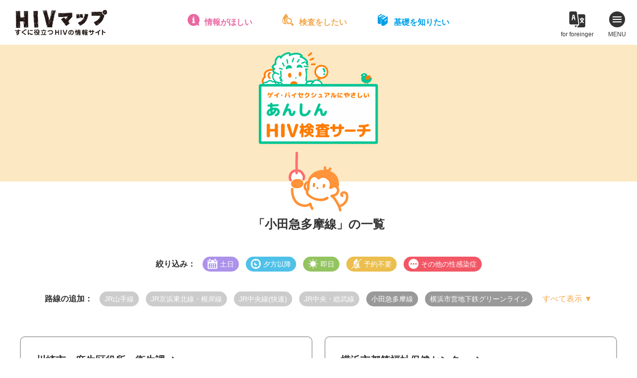

--- FILE ---
content_type: text/html; charset=UTF-8
request_url: https://hiv-map.net/anshin/tag/%E5%B0%8F%E7%94%B0%E6%80%A5%E5%A4%9A%E6%91%A9%E7%B7%9A,%E6%A8%AA%E6%B5%9C%E5%B8%82%E5%96%B6%E5%9C%B0%E4%B8%8B%E9%89%84%E3%82%B0%E3%83%AA%E3%83%BC%E3%83%B3%E3%83%A9%E3%82%A4%E3%83%B3/
body_size: 8529
content:
<!DOCTYPE html>
<html lang="ja">
<head>
<!-- Google Tag Manager -->
<script>(function(w,d,s,l,i){w[l]=w[l]||[];w[l].push({'gtm.start':
new Date().getTime(),event:'gtm.js'});var f=d.getElementsByTagName(s)[0],
j=d.createElement(s),dl=l!='dataLayer'?'&l='+l:'';j.async=true;j.src=
'https://www.googletagmanager.com/gtm.js?id='+i+dl;f.parentNode.insertBefore(j,f);
})(window,document,'script','dataLayer','GTM-W4BD2LG');</script>
<!-- End Google Tag Manager -->
<meta charset="utf-8">
<title>小田急多摩線 ｜ あんしんHIV検査サーチ</title>
<meta name="viewport" content="width=device-width">

<meta property="og:image" content="https://hiv-map.net/anshin/wp-content/themes/anshin_new/images/ogp.png">
<meta property="og:site_name" content="https://hiv-map.net/anshin">
<meta property="og:locale" content="ja_JP">
<meta name="twitter:card" content="summary_large_image">

<link rel="stylesheet" media="all" href="/css/newcommon.css">
<link rel="stylesheet" href="https://cdn.jsdelivr.net/npm/@xpressengine/xeicon@2.3.3/xeicon.min.css">
<link rel="stylesheet" href="https://hiv-map.net/anshin/wp-content/themes/anshin_new/css/style.css?ver=3">
<script src="https://maps.google.com/maps/api/js?key=AIzaSyB4TUzVRXyOgvm6R-s5KgvXYRCyUKzYArM&libraries=places&callback=initMap" defer></script>

<!--[js]-->
<link rel='dns-prefetch' href='//cdnjs.cloudflare.com' />
<link rel='dns-prefetch' href='//s.w.org' />
<link rel="alternate" type="application/rss+xml" title="あんしんHIV検査サーチ &raquo; 小田急多摩線 タグのフィード" href="https://hiv-map.net/anshin/tag/%e5%b0%8f%e7%94%b0%e6%80%a5%e5%a4%9a%e6%91%a9%e7%b7%9a/feed/" />
		<script type="text/javascript">
			window._wpemojiSettings = {"baseUrl":"https:\/\/s.w.org\/images\/core\/emoji\/13.0.0\/72x72\/","ext":".png","svgUrl":"https:\/\/s.w.org\/images\/core\/emoji\/13.0.0\/svg\/","svgExt":".svg","source":{"concatemoji":"https:\/\/hiv-map.net\/anshin\/wp-includes\/js\/wp-emoji-release.min.js?ver=5.5.17"}};
			!function(e,a,t){var n,r,o,i=a.createElement("canvas"),p=i.getContext&&i.getContext("2d");function s(e,t){var a=String.fromCharCode;p.clearRect(0,0,i.width,i.height),p.fillText(a.apply(this,e),0,0);e=i.toDataURL();return p.clearRect(0,0,i.width,i.height),p.fillText(a.apply(this,t),0,0),e===i.toDataURL()}function c(e){var t=a.createElement("script");t.src=e,t.defer=t.type="text/javascript",a.getElementsByTagName("head")[0].appendChild(t)}for(o=Array("flag","emoji"),t.supports={everything:!0,everythingExceptFlag:!0},r=0;r<o.length;r++)t.supports[o[r]]=function(e){if(!p||!p.fillText)return!1;switch(p.textBaseline="top",p.font="600 32px Arial",e){case"flag":return s([127987,65039,8205,9895,65039],[127987,65039,8203,9895,65039])?!1:!s([55356,56826,55356,56819],[55356,56826,8203,55356,56819])&&!s([55356,57332,56128,56423,56128,56418,56128,56421,56128,56430,56128,56423,56128,56447],[55356,57332,8203,56128,56423,8203,56128,56418,8203,56128,56421,8203,56128,56430,8203,56128,56423,8203,56128,56447]);case"emoji":return!s([55357,56424,8205,55356,57212],[55357,56424,8203,55356,57212])}return!1}(o[r]),t.supports.everything=t.supports.everything&&t.supports[o[r]],"flag"!==o[r]&&(t.supports.everythingExceptFlag=t.supports.everythingExceptFlag&&t.supports[o[r]]);t.supports.everythingExceptFlag=t.supports.everythingExceptFlag&&!t.supports.flag,t.DOMReady=!1,t.readyCallback=function(){t.DOMReady=!0},t.supports.everything||(n=function(){t.readyCallback()},a.addEventListener?(a.addEventListener("DOMContentLoaded",n,!1),e.addEventListener("load",n,!1)):(e.attachEvent("onload",n),a.attachEvent("onreadystatechange",function(){"complete"===a.readyState&&t.readyCallback()})),(n=t.source||{}).concatemoji?c(n.concatemoji):n.wpemoji&&n.twemoji&&(c(n.twemoji),c(n.wpemoji)))}(window,document,window._wpemojiSettings);
		</script>
		<style type="text/css">
img.wp-smiley,
img.emoji {
	display: inline !important;
	border: none !important;
	box-shadow: none !important;
	height: 1em !important;
	width: 1em !important;
	margin: 0 .07em !important;
	vertical-align: -0.1em !important;
	background: none !important;
	padding: 0 !important;
}
</style>
	<link rel='stylesheet' id='wp-block-library-css'  href='https://hiv-map.net/anshin/wp-includes/css/dist/block-library/style.min.css?ver=5.5.17' type='text/css' media='all' />
<link rel="https://api.w.org/" href="https://hiv-map.net/anshin/wp-json/" /><link rel="alternate" type="application/json" href="https://hiv-map.net/anshin/wp-json/wp/v2/tags/75" /><link rel="EditURI" type="application/rsd+xml" title="RSD" href="https://hiv-map.net/anshin/xmlrpc.php?rsd" />
<link rel="wlwmanifest" type="application/wlwmanifest+xml" href="https://hiv-map.net/anshin/wp-includes/wlwmanifest.xml" /> 
<meta name="generator" content="WordPress 5.5.17" />
</head>

<body data-rsssl=1 class="archive tag tag-75">
<!-- Google Tag Manager (noscript) -->
<noscript><iframe src="https://www.googletagmanager.com/ns.html?id=GTM-W4BD2LG"
height="0" width="0" style="display:none;visibility:hidden"></iframe></noscript>
<!-- End Google Tag Manager (noscript) -->
<!--[header]-->
<header class="header" id="common_header">
	<h1 class="header_logo"><a href="/"><img src="/images/logo.png" alt="HIVマップ - すぐに役立つHIV（エイズ）の情報サイト"></a></h1>
	<nav>
		<ul class="quick_nav">
			<li class="quick_nav_item quick_nav_item-navi">
				<a href="/navi/">情報がほしい</a>
				<div class="mega">
					<div class="mega_inner">
						<div class="mega_header">
							<b><a href="/navi/">HIVお役立ちナビ</a></b>
							<p>HIV／エイズとその関連分野の総合リンク集。セックス|性感染症|相談機関|体験談|予防|治療|セクシュアリティ|メンタルなどに関する約300件を掲載。</p>
						</div>
						<ul>
							<li><a href="/navi/sex/">セックスとHIV・性感染症</a></li>
							<li><a href="/navi/hotline/">電話相談</a></li>
							<li><a href="/navi/mental-care/">こころのケア・薬物・アルコール</a></li>
							<li><a href="/navi/test/">HIV検査情報</a></li>
							<li><a href="/navi/document/">日記・手記集・体験談</a></li>
							<li><a href="/navi/npo/">NGO・NPO</a></li>
							<li><a href="/navi/peer-support/">ピアサポート</a></li>
							<li><a href="/navi/medical-care/">医療・福祉・就労</a></li>
							<li><a href="/navi/comprehensive/">HIV/エイズ総合サイト</a></li>
							<li><a href="/navi/event/">イベント・プロジェクト</a></li>
						</ul>
					</div>
				</div>
			</li>
			<li class="quick_nav_item quick_nav_item-anshin">
				<a href="/anshin/">検査をしたい</a>
				<div class="mega">
					<div class="mega_inner">
						<div class="mega_header">
							<b><a href="/anshin/">あんしんHIV検査サーチ</a></b>
							<p>ゲイ・バイ男性にフレンドリーな首都圏のHIV検査情報。検査の基礎知識やFAQも豊富、検査を受けようか迷っているときにも役立ちます。</p>
						</div>
						<ul>
							<li><a href="/anshin/#area">保健所・検査所をエリアから探す</a></li>
							<li><a href="/anshin/#line">保健所・検査所を路線から探す</a></li>
							<li><a href="/anshin/#search">保健所・検査所を条件から探す</a></li>
							<li><a href="/anshin/clinic/">クリニック(東京)を探す</a></li>
							<li><a href="/anshin/knowledge/">検査まるわかり情報局</a></li>
							<li><a href="/anshin/interview/">あんしん検査探訪記</a></li>
						</ul>
					</div>
				</div>
			</li>
			<li class="quick_nav_item quick_nav_item-guide">
				<a href="/guide/">基礎を知りたい</a>
				<div class="mega">
					<div class="mega_inner">
						<div class="mega_header">
							<b><a href="/guide/">HIV／エイズガイド</a></b>
							<p>HIV／エイズの基本のキを、イラストと対談形式の読みやすい文章で学べます。感染の仕組み、予防の方法、HIV検査・治療・福祉制度など。</p>
						</div>
						<ul>
							<li><a href="/guide/chapter_1.html">エイズのこと、まるごと全部知りたい！</a></li>
							<li><a href="/guide/chapter_2.html">感染メカニズムとセーファーセックス講座</a></li>
							<li><a href="/guide/chapter_3.html">検査、受ける前・受ける時・受けた後</a></li>
							<li><a href="/guide/chapter_4.html">HIV感染症では、どんな治療を受けるのかな？</a></li>
							<li><a href="/guide/chapter_5.html">HIVポジティブを支える社会制度</a></li>
							<li><a href="/guide/chapter_6.html">君の話を聞いてくれる人はこんなにいる！</a></li>
							<li><a href="/guide/chapter_7.html">まだまだ奥が深い、HIV感染症とその周辺</a></li>
						</ul>
					</div>
				</div>
			</li>
		</ul>
	</nav>
	<nav>
		<ul class="header_nav">
			<li class="header_nav_item header_nav_item-hpot">
				<a href="/h.pot/" target="_blank">for foreinger</a>
				<div class="mega">
					<b><a href="/h.pot/" target="_blank"><img src="/images/pickup04_title.png" alt="H.POT - HIV multilingul info Japan"></a></b>
					<ul>
						<li><a href="/h.pot/en.html" target="_blank">English</a></li>
						<li><a href="/h.pot/ko.html" target="_blank">한국어</a></li>
						<li><a href="/h.pot/th.html" target="_blank">ภาษาไทย</a></li>
						<li><a href="/h.pot/zh-cn.html" target="_blank">简体中文</a></li>
						<li><a href="/h.pot/zh-tw.html" target="_blank">繁体中文</a></li>
						<li><a href="/h.pot/tl.html" target="_blank">Tagalog</a></li>
						<li><a href="/h.pot/vi.html" target="_blank">Tiếng Việt</a></li>
						<li><a href="/h.pot/ne.html" target="_blank">नेपाली</a></li>
						<li><a href="/h.pot/es.html" target="_blank">Español</a></li>
						<li><a href="/h.pot/pt.html" target="_blank">Português</a></li>
						<li><a href="/h.pot/ja.html" target="_blank">日本語（にほんご）</a></li>
					</ul>
				</div>
			</li>
			<li class="header_nav_item header_nav_item-menu">
				<span></span>
				<span></span>
				<span></span>
				MENU
			</li>
		</ul>
	</nav>
</header>
<div class="main_menu">
	<b>メインコンテンツ</b>
	<ul>
		<li><a href="/navi/">HIVお役立ちナビ</a></li>
		<li><a href="/anshin/">あんしんHIV検査サーチ</a></li>
		<li><a href="/guide/">HIV／エイズガイド</a></li>
		<li><a href="/post/">HIVマップポスト</a></li>
	</ul>
	<b>特集</b>
	<ul>
		<li><a href="/pick-up/">Safer SexってどこまでOK？</a></li>
		<li><a href="/pick-up02/">イキたい！イケない！それぞれの検査事情</a></li>
		<li><a href="/horu-scope/">性座占い 掘るスコープ</a></li>
		<li><a href="/h.pot/">H.POT - HIV multilingul info Japan</a></li>
	</ul>
	<b>HIVマップについて</b>
	<ul>
		<li><a href="/about/">HIVマップについて</a></li>
		<li><a href="/06_link.html">リンクについて</a></li>
		<li><a href="/07_contact.html">お問い合わせ</a></li>
		<li><a href="/privacy/">個人情報保護方針・ご利用上の注意</a></li>
	</ul>
</div>
<div class="main_menu_close">
	<span></span>
	<span></span>
	<span></span>
	CLOSE
</div>
<!---[/header]-->

<div class="anshin_main">
	<h1><a href="https://hiv-map.net/anshin/"><img src="https://hiv-map.net/anshin/wp-content/themes/anshin_new/images/logo.png" alt="あんしんHIV検査サーチ"></a></h1>
</div>


<section class="anshin_list sec">
  <div class="sec_inner">

    <h2 class="title_icon icon-line">「小田急多摩線」の一覧</h2>
    <dl class="refine">
      <dt>絞り込み：</dt>
      <dd>
    		<ul class="single_tags">
                    <li class="tag-weekend"><span>土日</span></li>
                    <li class="tag-night"><span>夕方以降</span></li>
                    <li class="tag-sameday"><span>即日</span></li>
                    <li class="tag-reserve"><span>予約不要</span></li>
                    <li class="tag-other"><span>その他の性感染症</span></li>
              		</ul>
      </dd>
    </dl>
    <dl class="add_tag">
      <dt>路線の追加：</dt>
      <dd>
    		<ul class="single_tags">
    			    			<li class="tag-rail"><a href="/anshin/tag/%E5%B0%8F%E7%94%B0%E6%80%A5%E5%A4%9A%E6%91%A9%E7%B7%9A,%E6%A8%AA%E6%B5%9C%E5%B8%82%E5%96%B6%E5%9C%B0%E4%B8%8B%E9%89%84%E3%82%B0%E3%83%AA%E3%83%BC%E3%83%B3%E3%83%A9%E3%82%A4%E3%83%B3,jr%e5%b1%b1%e6%89%8b%e7%b7%9a/">JR山手線</a></li>
              			<li class="tag-rail"><a href="/anshin/tag/%E5%B0%8F%E7%94%B0%E6%80%A5%E5%A4%9A%E6%91%A9%E7%B7%9A,%E6%A8%AA%E6%B5%9C%E5%B8%82%E5%96%B6%E5%9C%B0%E4%B8%8B%E9%89%84%E3%82%B0%E3%83%AA%E3%83%BC%E3%83%B3%E3%83%A9%E3%82%A4%E3%83%B3,jr%e4%ba%ac%e6%b5%9c%e6%9d%b1%e5%8c%97%e7%b7%9a%e3%83%bb%e6%a0%b9%e5%b2%b8%e7%b7%9a/">JR京浜東北線・根岸線</a></li>
              			<li class="tag-rail"><a href="/anshin/tag/%E5%B0%8F%E7%94%B0%E6%80%A5%E5%A4%9A%E6%91%A9%E7%B7%9A,%E6%A8%AA%E6%B5%9C%E5%B8%82%E5%96%B6%E5%9C%B0%E4%B8%8B%E9%89%84%E3%82%B0%E3%83%AA%E3%83%BC%E3%83%B3%E3%83%A9%E3%82%A4%E3%83%B3,jr%e4%b8%ad%e5%a4%ae%e7%b7%9a%e5%bf%ab%e9%80%9f/">JR中央線(快速)</a></li>
              			<li class="tag-rail"><a href="/anshin/tag/%E5%B0%8F%E7%94%B0%E6%80%A5%E5%A4%9A%E6%91%A9%E7%B7%9A,%E6%A8%AA%E6%B5%9C%E5%B8%82%E5%96%B6%E5%9C%B0%E4%B8%8B%E9%89%84%E3%82%B0%E3%83%AA%E3%83%BC%E3%83%B3%E3%83%A9%E3%82%A4%E3%83%B3,jr%e4%b8%ad%e5%a4%ae%e3%83%bb%e7%b7%8f%e6%ad%a6%e7%b7%9a/">JR中央・総武線</a></li>
              			<li class="tag-rail"><a href="/anshin/tag/%E5%B0%8F%E7%94%B0%E6%80%A5%E5%A4%9A%E6%91%A9%E7%B7%9A,%E6%A8%AA%E6%B5%9C%E5%B8%82%E5%96%B6%E5%9C%B0%E4%B8%8B%E9%89%84%E3%82%B0%E3%83%AA%E3%83%BC%E3%83%B3%E3%83%A9%E3%82%A4%E3%83%B3,jr%e7%b7%8f%e6%ad%a6%e6%9c%ac%e7%b7%9a/">JR総武本線</a></li>
              			<li class="tag-rail"><a href="/anshin/tag/%E5%B0%8F%E7%94%B0%E6%80%A5%E5%A4%9A%E6%91%A9%E7%B7%9A,%E6%A8%AA%E6%B5%9C%E5%B8%82%E5%96%B6%E5%9C%B0%E4%B8%8B%E9%89%84%E3%82%B0%E3%83%AA%E3%83%BC%E3%83%B3%E3%83%A9%E3%82%A4%E3%83%B3,jr%e5%9f%bc%e4%ba%ac%e7%b7%9a%e3%83%bb%e5%b7%9d%e8%b6%8a%e7%b7%9a/">JR埼京線・川越線</a></li>
              			<li class="tag-rail"><a href="/anshin/tag/%E5%B0%8F%E7%94%B0%E6%80%A5%E5%A4%9A%E6%91%A9%E7%B7%9A,%E6%A8%AA%E6%B5%9C%E5%B8%82%E5%96%B6%E5%9C%B0%E4%B8%8B%E9%89%84%E3%82%B0%E3%83%AA%E3%83%BC%E3%83%B3%E3%83%A9%E3%82%A4%E3%83%B3,jr%e6%b9%98%e5%8d%97%e6%96%b0%e5%ae%bf%e3%83%a9%e3%82%a4%e3%83%b3/">JR湘南新宿ライン</a></li>
              			<li class="tag-rail"><a href="/anshin/tag/%E5%B0%8F%E7%94%B0%E6%80%A5%E5%A4%9A%E6%91%A9%E7%B7%9A,%E6%A8%AA%E6%B5%9C%E5%B8%82%E5%96%B6%E5%9C%B0%E4%B8%8B%E9%89%84%E3%82%B0%E3%83%AA%E3%83%BC%E3%83%B3%E3%83%A9%E3%82%A4%E3%83%B3,jr%e9%ab%98%e5%b4%8e%e7%b7%9a/">JR高崎線</a></li>
              			<li class="tag-rail"><a href="/anshin/tag/%E5%B0%8F%E7%94%B0%E6%80%A5%E5%A4%9A%E6%91%A9%E7%B7%9A,%E6%A8%AA%E6%B5%9C%E5%B8%82%E5%96%B6%E5%9C%B0%E4%B8%8B%E9%89%84%E3%82%B0%E3%83%AA%E3%83%BC%E3%83%B3%E3%83%A9%E3%82%A4%E3%83%B3,jr%e5%ae%87%e9%83%bd%e5%ae%ae%e7%b7%9a/">JR宇都宮線</a></li>
              			<li class="tag-rail"><a href="/anshin/tag/%E5%B0%8F%E7%94%B0%E6%80%A5%E5%A4%9A%E6%91%A9%E7%B7%9A,%E6%A8%AA%E6%B5%9C%E5%B8%82%E5%96%B6%E5%9C%B0%E4%B8%8B%E9%89%84%E3%82%B0%E3%83%AA%E3%83%BC%E3%83%B3%E3%83%A9%E3%82%A4%E3%83%B3,jr%e5%b8%b8%e7%a3%90%e7%b7%9a%e9%a6%96%e9%83%bd%e5%9c%8f/">JR常磐線(首都圏)</a></li>
              			<li class="tag-rail"><a href="/anshin/tag/%E5%B0%8F%E7%94%B0%E6%80%A5%E5%A4%9A%E6%91%A9%E7%B7%9A,%E6%A8%AA%E6%B5%9C%E5%B8%82%E5%96%B6%E5%9C%B0%E4%B8%8B%E9%89%84%E3%82%B0%E3%83%AA%E3%83%BC%E3%83%B3%E3%83%A9%E3%82%A4%E3%83%B3,jr%e6%9d%b1%e6%b5%b7%e9%81%93%e6%9c%ac%e7%b7%9a%e9%a6%96%e9%83%bd%e5%9c%8f/">JR東海道本線(首都圏)</a></li>
              			<li class="tag-rail"><a href="/anshin/tag/%E5%B0%8F%E7%94%B0%E6%80%A5%E5%A4%9A%E6%91%A9%E7%B7%9A,%E6%A8%AA%E6%B5%9C%E5%B8%82%E5%96%B6%E5%9C%B0%E4%B8%8B%E9%89%84%E3%82%B0%E3%83%AA%E3%83%BC%E3%83%B3%E3%83%A9%E3%82%A4%E3%83%B3,jr%e6%a8%aa%e9%a0%88%e8%b3%80%e7%b7%9a/">JR横須賀線</a></li>
              			<li class="tag-rail"><a href="/anshin/tag/%E5%B0%8F%E7%94%B0%E6%80%A5%E5%A4%9A%E6%91%A9%E7%B7%9A,%E6%A8%AA%E6%B5%9C%E5%B8%82%E5%96%B6%E5%9C%B0%E4%B8%8B%E9%89%84%E3%82%B0%E3%83%AA%E3%83%BC%E3%83%B3%E3%83%A9%E3%82%A4%E3%83%B3,jr%e4%b8%8a%e9%87%8e%e6%9d%b1%e4%ba%ac%e3%83%a9%e3%82%a4%e3%83%b3/">JR上野東京ライン</a></li>
              			<li class="tag-rail"><a href="/anshin/tag/%E5%B0%8F%E7%94%B0%E6%80%A5%E5%A4%9A%E6%91%A9%E7%B7%9A,%E6%A8%AA%E6%B5%9C%E5%B8%82%E5%96%B6%E5%9C%B0%E4%B8%8B%E9%89%84%E3%82%B0%E3%83%AA%E3%83%BC%E3%83%B3%E3%83%A9%E3%82%A4%E3%83%B3,jr%e6%ad%a6%e8%94%b5%e9%87%8e%e7%b7%9a/">JR武蔵野線</a></li>
              			<li class="tag-rail"><a href="/anshin/tag/%E5%B0%8F%E7%94%B0%E6%80%A5%E5%A4%9A%E6%91%A9%E7%B7%9A,%E6%A8%AA%E6%B5%9C%E5%B8%82%E5%96%B6%E5%9C%B0%E4%B8%8B%E9%89%84%E3%82%B0%E3%83%AA%E3%83%BC%E3%83%B3%E3%83%A9%E3%82%A4%E3%83%B3,jr%e5%8d%97%e6%ad%a6%e7%b7%9a/">JR南武線</a></li>
              			<li class="tag-rail"><a href="/anshin/tag/%E5%B0%8F%E7%94%B0%E6%80%A5%E5%A4%9A%E6%91%A9%E7%B7%9A,%E6%A8%AA%E6%B5%9C%E5%B8%82%E5%96%B6%E5%9C%B0%E4%B8%8B%E9%89%84%E3%82%B0%E3%83%AA%E3%83%BC%E3%83%B3%E3%83%A9%E3%82%A4%E3%83%B3,jr%e6%a8%aa%e6%b5%9c%e7%b7%9a/">JR横浜線</a></li>
              			<li class="tag-rail"><a href="/anshin/tag/%E5%B0%8F%E7%94%B0%E6%80%A5%E5%A4%9A%E6%91%A9%E7%B7%9A,%E6%A8%AA%E6%B5%9C%E5%B8%82%E5%96%B6%E5%9C%B0%E4%B8%8B%E9%89%84%E3%82%B0%E3%83%AA%E3%83%BC%E3%83%B3%E3%83%A9%E3%82%A4%E3%83%B3,jr%e7%9b%b8%e6%a8%a1%e7%b7%9a/">JR相模線</a></li>
              			<li class="tag-rail"><a href="/anshin/tag/%E5%B0%8F%E7%94%B0%E6%80%A5%E5%A4%9A%E6%91%A9%E7%B7%9A,%E6%A8%AA%E6%B5%9C%E5%B8%82%E5%96%B6%E5%9C%B0%E4%B8%8B%E9%89%84%E3%82%B0%E3%83%AA%E3%83%BC%E3%83%B3%E3%83%A9%E3%82%A4%E3%83%B3,jr%e9%b6%b4%e8%a6%8b%e7%b7%9a/">JR鶴見線</a></li>
              			<li class="tag-rail"><a href="/anshin/tag/%E5%B0%8F%E7%94%B0%E6%80%A5%E5%A4%9A%E6%91%A9%E7%B7%9A,%E6%A8%AA%E6%B5%9C%E5%B8%82%E5%96%B6%E5%9C%B0%E4%B8%8B%E9%89%84%E3%82%B0%E3%83%AA%E3%83%BC%E3%83%B3%E3%83%A9%E3%82%A4%E3%83%B3,jr%e9%9d%92%e6%a2%85%e7%b7%9a%e3%83%bb%e4%ba%94%e6%97%a5%e5%b8%82%e7%b7%9a/">JR青梅線・五日市線</a></li>
              			<li class="tag-rail"><a href="/anshin/tag/%E5%B0%8F%E7%94%B0%E6%80%A5%E5%A4%9A%E6%91%A9%E7%B7%9A,%E6%A8%AA%E6%B5%9C%E5%B8%82%E5%96%B6%E5%9C%B0%E4%B8%8B%E9%89%84%E3%82%B0%E3%83%AA%E3%83%BC%E3%83%B3%E3%83%A9%E3%82%A4%E3%83%B3,jr%e5%85%ab%e9%ab%98%e7%b7%9a%e9%a6%96%e9%83%bd%e5%9c%8f/">JR八高線(首都圏)</a></li>
              			<li class="tag-rail"><a href="/anshin/tag/%E5%B0%8F%E7%94%B0%E6%80%A5%E5%A4%9A%E6%91%A9%E7%B7%9A,%E6%A8%AA%E6%B5%9C%E5%B8%82%E5%96%B6%E5%9C%B0%E4%B8%8B%E9%89%84%E3%82%B0%E3%83%AA%E3%83%BC%E3%83%B3%E3%83%A9%E3%82%A4%E3%83%B3,jr%e5%86%85%e6%88%bf%e7%b7%9a/">JR内房線</a></li>
              			<li class="tag-rail"><a href="/anshin/tag/%E5%B0%8F%E7%94%B0%E6%80%A5%E5%A4%9A%E6%91%A9%E7%B7%9A,%E6%A8%AA%E6%B5%9C%E5%B8%82%E5%96%B6%E5%9C%B0%E4%B8%8B%E9%89%84%E3%82%B0%E3%83%AA%E3%83%BC%E3%83%B3%E3%83%A9%E3%82%A4%E3%83%B3,jr%e5%a4%96%e6%88%bf%e7%b7%9a/">JR外房線</a></li>
              			<li class="tag-rail"><a href="/anshin/tag/%E5%B0%8F%E7%94%B0%E6%80%A5%E5%A4%9A%E6%91%A9%E7%B7%9A,%E6%A8%AA%E6%B5%9C%E5%B8%82%E5%96%B6%E5%9C%B0%E4%B8%8B%E9%89%84%E3%82%B0%E3%83%AA%E3%83%BC%E3%83%B3%E3%83%A9%E3%82%A4%E3%83%B3,jr%e6%9d%b1%e9%87%91%e7%b7%9a/">JR東金線</a></li>
              			<li class="tag-rail"><a href="/anshin/tag/%E5%B0%8F%E7%94%B0%E6%80%A5%E5%A4%9A%E6%91%A9%E7%B7%9A,%E6%A8%AA%E6%B5%9C%E5%B8%82%E5%96%B6%E5%9C%B0%E4%B8%8B%E9%89%84%E3%82%B0%E3%83%AA%E3%83%BC%E3%83%B3%E3%83%A9%E3%82%A4%E3%83%B3,jr%e6%88%90%e7%94%b0%e7%b7%9a%e3%83%bb%e9%b9%bf%e5%b3%b6%e7%b7%9a/">JR成田線・鹿島線</a></li>
              			<li class="tag-rail"><a href="/anshin/tag/%E5%B0%8F%E7%94%B0%E6%80%A5%E5%A4%9A%E6%91%A9%E7%B7%9A,%E6%A8%AA%E6%B5%9C%E5%B8%82%E5%96%B6%E5%9C%B0%E4%B8%8B%E9%89%84%E3%82%B0%E3%83%AA%E3%83%BC%E3%83%B3%E3%83%A9%E3%82%A4%E3%83%B3,jr%e4%b9%85%e7%95%99%e9%87%8c%e7%b7%9a/">JR久留里線</a></li>
              			<li class="tag-rail"><a href="/anshin/tag/%E5%B0%8F%E7%94%B0%E6%80%A5%E5%A4%9A%E6%91%A9%E7%B7%9A,%E6%A8%AA%E6%B5%9C%E5%B8%82%E5%96%B6%E5%9C%B0%E4%B8%8B%E9%89%84%E3%82%B0%E3%83%AA%E3%83%BC%E3%83%B3%E3%83%A9%E3%82%A4%E3%83%B3,%e6%b1%9f%e3%83%8e%e5%b3%b6%e9%9b%bb%e9%89%84%e7%b7%9a/">江ノ島電鉄線</a></li>
              			<li class="tag-rail"><a href="/anshin/tag/%E5%B0%8F%E7%94%B0%E6%80%A5%E5%A4%9A%E6%91%A9%E7%B7%9A,%E6%A8%AA%E6%B5%9C%E5%B8%82%E5%96%B6%E5%9C%B0%E4%B8%8B%E9%89%84%E3%82%B0%E3%83%AA%E3%83%BC%E3%83%B3%E3%83%A9%E3%82%A4%E3%83%B3,%e5%b0%8f%e7%94%b0%e6%80%a5%e7%b7%9a/">小田急線</a></li>
              			<li class="tag-rail"><a href="/anshin/tag/%E5%B0%8F%E7%94%B0%E6%80%A5%E5%A4%9A%E6%91%A9%E7%B7%9A,%E6%A8%AA%E6%B5%9C%E5%B8%82%E5%96%B6%E5%9C%B0%E4%B8%8B%E9%89%84%E3%82%B0%E3%83%AA%E3%83%BC%E3%83%B3%E3%83%A9%E3%82%A4%E3%83%B3,%e5%b0%8f%e7%94%b0%e6%80%a5%e6%b1%9f%e3%83%8e%e5%b3%b6%e7%b7%9a/">小田急江ノ島線</a></li>
              			<li class="tag-rail selected"><a href="/anshin/tag/%E6%A8%AA%E6%B5%9C%E5%B8%82%E5%96%B6%E5%9C%B0%E4%B8%8B%E9%89%84%E3%82%B0%E3%83%AA%E3%83%BC%E3%83%B3%E3%83%A9%E3%82%A4%E3%83%B3/">小田急多摩線</a></li>
              			<li class="tag-rail"><a href="/anshin/tag/%E5%B0%8F%E7%94%B0%E6%80%A5%E5%A4%9A%E6%91%A9%E7%B7%9A,%E6%A8%AA%E6%B5%9C%E5%B8%82%E5%96%B6%E5%9C%B0%E4%B8%8B%E9%89%84%E3%82%B0%E3%83%AA%E3%83%BC%E3%83%B3%E3%83%A9%E3%82%A4%E3%83%B3,%e9%87%91%e6%b2%a2%e3%82%b7%e3%83%bc%e3%82%b5%e3%82%a4%e3%83%89%e3%83%a9%e3%82%a4%e3%83%b3/">金沢シーサイドライン</a></li>
              			<li class="tag-rail"><a href="/anshin/tag/%E5%B0%8F%E7%94%B0%E6%80%A5%E5%A4%9A%E6%91%A9%E7%B7%9A,%E6%A8%AA%E6%B5%9C%E5%B8%82%E5%96%B6%E5%9C%B0%E4%B8%8B%E9%89%84%E3%82%B0%E3%83%AA%E3%83%BC%E3%83%B3%E3%83%A9%E3%82%A4%E3%83%B3,%e4%ba%ac%e7%8e%8b%e7%b7%9a%e3%83%bb%e6%96%b0%e7%b7%9a/">京王線・新線</a></li>
              			<li class="tag-rail"><a href="/anshin/tag/%E5%B0%8F%E7%94%B0%E6%80%A5%E5%A4%9A%E6%91%A9%E7%B7%9A,%E6%A8%AA%E6%B5%9C%E5%B8%82%E5%96%B6%E5%9C%B0%E4%B8%8B%E9%89%84%E3%82%B0%E3%83%AA%E3%83%BC%E3%83%B3%E3%83%A9%E3%82%A4%E3%83%B3,%e4%ba%ac%e7%8e%8b%e4%ba%95%e3%81%ae%e9%a0%ad%e7%b7%9a/">京王井の頭線</a></li>
              			<li class="tag-rail"><a href="/anshin/tag/%E5%B0%8F%E7%94%B0%E6%80%A5%E5%A4%9A%E6%91%A9%E7%B7%9A,%E6%A8%AA%E6%B5%9C%E5%B8%82%E5%96%B6%E5%9C%B0%E4%B8%8B%E9%89%84%E3%82%B0%E3%83%AA%E3%83%BC%E3%83%B3%E3%83%A9%E3%82%A4%E3%83%B3,%e4%ba%ac%e7%8e%8b%e7%9b%b8%e6%a8%a1%e5%8e%9f%e7%b7%9a/">京王相模原線</a></li>
              			<li class="tag-rail"><a href="/anshin/tag/%E5%B0%8F%E7%94%B0%E6%80%A5%E5%A4%9A%E6%91%A9%E7%B7%9A,%E6%A8%AA%E6%B5%9C%E5%B8%82%E5%96%B6%E5%9C%B0%E4%B8%8B%E9%89%84%E3%82%B0%E3%83%AA%E3%83%BC%E3%83%B3%E3%83%A9%E3%82%A4%E3%83%B3,%e4%ba%ac%e6%80%a5%e7%b7%9a/">京急線</a></li>
              			<li class="tag-rail"><a href="/anshin/tag/%E5%B0%8F%E7%94%B0%E6%80%A5%E5%A4%9A%E6%91%A9%E7%B7%9A,%E6%A8%AA%E6%B5%9C%E5%B8%82%E5%96%B6%E5%9C%B0%E4%B8%8B%E9%89%84%E3%82%B0%E3%83%AA%E3%83%BC%E3%83%B3%E3%83%A9%E3%82%A4%E3%83%B3,%e4%ba%ac%e6%88%90%e7%b7%9a/">京成線</a></li>
              			<li class="tag-rail"><a href="/anshin/tag/%E5%B0%8F%E7%94%B0%E6%80%A5%E5%A4%9A%E6%91%A9%E7%B7%9A,%E6%A8%AA%E6%B5%9C%E5%B8%82%E5%96%B6%E5%9C%B0%E4%B8%8B%E9%89%84%E3%82%B0%E3%83%AA%E3%83%BC%E3%83%B3%E3%83%A9%E3%82%A4%E3%83%B3,%e5%b0%8f%e6%b9%8a%e9%89%84%e9%81%93%e7%b7%9a/">小湊鉄道線</a></li>
              			<li class="tag-rail"><a href="/anshin/tag/%E5%B0%8F%E7%94%B0%E6%80%A5%E5%A4%9A%E6%91%A9%E7%B7%9A,%E6%A8%AA%E6%B5%9C%E5%B8%82%E5%96%B6%E5%9C%B0%E4%B8%8B%E9%89%84%E3%82%B0%E3%83%AA%E3%83%BC%E3%83%B3%E3%83%A9%E3%82%A4%E3%83%B3,%e5%9f%bc%e7%8e%89%e6%96%b0%e9%83%bd%e5%b8%82%e4%ba%a4%e9%80%9a%e3%83%8b%e3%83%a5%e3%83%bc%e3%82%b7%e3%83%a3%e3%83%88%e3%83%ab/">埼玉新都市交通ニューシャトル</a></li>
              			<li class="tag-rail"><a href="/anshin/tag/%E5%B0%8F%E7%94%B0%E6%80%A5%E5%A4%9A%E6%91%A9%E7%B7%9A,%E6%A8%AA%E6%B5%9C%E5%B8%82%E5%96%B6%E5%9C%B0%E4%B8%8B%E9%89%84%E3%82%B0%E3%83%AA%E3%83%BC%E3%83%B3%E3%83%A9%E3%82%A4%E3%83%B3,%e6%96%b0%e4%ba%ac%e6%88%90%e7%b7%9a/">新京成線</a></li>
              			<li class="tag-rail"><a href="/anshin/tag/%E5%B0%8F%E7%94%B0%E6%80%A5%E5%A4%9A%E6%91%A9%E7%B7%9A,%E6%A8%AA%E6%B5%9C%E5%B8%82%E5%96%B6%E5%9C%B0%E4%B8%8B%E9%89%84%E3%82%B0%E3%83%AA%E3%83%BC%E3%83%B3%E3%83%A9%E3%82%A4%E3%83%B3,%e8%a5%bf%e6%ad%a6%e6%b1%a0%e8%a2%8b%e7%b7%9a/">西武池袋線</a></li>
              			<li class="tag-rail"><a href="/anshin/tag/%E5%B0%8F%E7%94%B0%E6%80%A5%E5%A4%9A%E6%91%A9%E7%B7%9A,%E6%A8%AA%E6%B5%9C%E5%B8%82%E5%96%B6%E5%9C%B0%E4%B8%8B%E9%89%84%E3%82%B0%E3%83%AA%E3%83%BC%E3%83%B3%E3%83%A9%E3%82%A4%E3%83%B3,%e8%a5%bf%e6%ad%a6%e6%96%b0%e5%ae%bf%e7%b7%9a/">西武新宿線</a></li>
              			<li class="tag-rail"><a href="/anshin/tag/%E5%B0%8F%E7%94%B0%E6%80%A5%E5%A4%9A%E6%91%A9%E7%B7%9A,%E6%A8%AA%E6%B5%9C%E5%B8%82%E5%96%B6%E5%9C%B0%E4%B8%8B%E9%89%84%E3%82%B0%E3%83%AA%E3%83%BC%E3%83%B3%E3%83%A9%E3%82%A4%E3%83%B3,%e7%9b%b8%e9%89%84%e6%9c%ac%e7%b7%9a/">相鉄本線</a></li>
              			<li class="tag-rail"><a href="/anshin/tag/%E5%B0%8F%E7%94%B0%E6%80%A5%E5%A4%9A%E6%91%A9%E7%B7%9A,%E6%A8%AA%E6%B5%9C%E5%B8%82%E5%96%B6%E5%9C%B0%E4%B8%8B%E9%89%84%E3%82%B0%E3%83%AA%E3%83%BC%E3%83%B3%E3%83%A9%E3%82%A4%E3%83%B3,%e7%9b%b8%e9%89%84%e3%81%84%e3%81%9a%e3%81%bf%e9%87%8e%e7%b7%9a/">相鉄いずみ野線</a></li>
              			<li class="tag-rail"><a href="/anshin/tag/%E5%B0%8F%E7%94%B0%E6%80%A5%E5%A4%9A%E6%91%A9%E7%B7%9A,%E6%A8%AA%E6%B5%9C%E5%B8%82%E5%96%B6%E5%9C%B0%E4%B8%8B%E9%89%84%E3%82%B0%E3%83%AA%E3%83%BC%E3%83%B3%E3%83%A9%E3%82%A4%E3%83%B3,%e5%a4%9a%e6%91%a9%e3%83%a2%e3%83%8e%e3%83%ac%e3%83%bc%e3%83%ab/">多摩モノレール</a></li>
              			<li class="tag-rail"><a href="/anshin/tag/%E5%B0%8F%E7%94%B0%E6%80%A5%E5%A4%9A%E6%91%A9%E7%B7%9A,%E6%A8%AA%E6%B5%9C%E5%B8%82%E5%96%B6%E5%9C%B0%E4%B8%8B%E9%89%84%E3%82%B0%E3%83%AA%E3%83%BC%E3%83%B3%E3%83%A9%E3%82%A4%E3%83%B3,%e7%a7%a9%e7%88%b6%e9%89%84%e9%81%93%e7%a7%a9%e7%88%b6%e6%9c%ac%e7%b7%9a/">秩父鉄道秩父本線</a></li>
              			<li class="tag-rail"><a href="/anshin/tag/%E5%B0%8F%E7%94%B0%E6%80%A5%E5%A4%9A%E6%91%A9%E7%B7%9A,%E6%A8%AA%E6%B5%9C%E5%B8%82%E5%96%B6%E5%9C%B0%E4%B8%8B%E9%89%84%E3%82%B0%E3%83%AA%E3%83%BC%E3%83%B3%E3%83%A9%E3%82%A4%E3%83%B3,%e5%8d%83%e8%91%89%e9%83%bd%e5%b8%82%e3%83%a2%e3%83%8e%e3%83%ac%e3%83%bc%e3%83%ab/">千葉都市モノレール</a></li>
              			<li class="tag-rail"><a href="/anshin/tag/%E5%B0%8F%E7%94%B0%E6%80%A5%E5%A4%9A%E6%91%A9%E7%B7%9A,%E6%A8%AA%E6%B5%9C%E5%B8%82%E5%96%B6%E5%9C%B0%E4%B8%8B%E9%89%84%E3%82%B0%E3%83%AA%E3%83%BC%E3%83%B3%E3%83%A9%E3%82%A4%E3%83%B3,%e9%83%bd%e5%96%b6%e6%b5%85%e8%8d%89%e7%b7%9a/">都営浅草線</a></li>
              			<li class="tag-rail"><a href="/anshin/tag/%E5%B0%8F%E7%94%B0%E6%80%A5%E5%A4%9A%E6%91%A9%E7%B7%9A,%E6%A8%AA%E6%B5%9C%E5%B8%82%E5%96%B6%E5%9C%B0%E4%B8%8B%E9%89%84%E3%82%B0%E3%83%AA%E3%83%BC%E3%83%B3%E3%83%A9%E3%82%A4%E3%83%B3,%e9%83%bd%e5%96%b6%e6%96%b0%e5%ae%bf%e7%b7%9a/">都営新宿線</a></li>
              			<li class="tag-rail"><a href="/anshin/tag/%E5%B0%8F%E7%94%B0%E6%80%A5%E5%A4%9A%E6%91%A9%E7%B7%9A,%E6%A8%AA%E6%B5%9C%E5%B8%82%E5%96%B6%E5%9C%B0%E4%B8%8B%E9%89%84%E3%82%B0%E3%83%AA%E3%83%BC%E3%83%B3%E3%83%A9%E3%82%A4%E3%83%B3,%e9%83%bd%e5%96%b6%e4%b8%89%e7%94%b0%e7%b7%9a/">都営三田線</a></li>
              			<li class="tag-rail"><a href="/anshin/tag/%E5%B0%8F%E7%94%B0%E6%80%A5%E5%A4%9A%E6%91%A9%E7%B7%9A,%E6%A8%AA%E6%B5%9C%E5%B8%82%E5%96%B6%E5%9C%B0%E4%B8%8B%E9%89%84%E3%82%B0%E3%83%AA%E3%83%BC%E3%83%B3%E3%83%A9%E3%82%A4%E3%83%B3,%e9%83%bd%e5%96%b6%e5%a4%a7%e6%b1%9f%e6%88%b8%e7%b7%9a/">都営大江戸線</a></li>
              			<li class="tag-rail"><a href="/anshin/tag/%E5%B0%8F%E7%94%B0%E6%80%A5%E5%A4%9A%E6%91%A9%E7%B7%9A,%E6%A8%AA%E6%B5%9C%E5%B8%82%E5%96%B6%E5%9C%B0%E4%B8%8B%E9%89%84%E3%82%B0%E3%83%AA%E3%83%BC%E3%83%B3%E3%83%A9%E3%82%A4%E3%83%B3,%e9%83%bd%e9%9b%bb%e8%8d%92%e5%b7%9d%e7%b7%9a/">都電荒川線</a></li>
              			<li class="tag-rail"><a href="/anshin/tag/%E5%B0%8F%E7%94%B0%E6%80%A5%E5%A4%9A%E6%91%A9%E7%B7%9A,%E6%A8%AA%E6%B5%9C%E5%B8%82%E5%96%B6%E5%9C%B0%E4%B8%8B%E9%89%84%E3%82%B0%E3%83%AA%E3%83%BC%E3%83%B3%E3%83%A9%E3%82%A4%E3%83%B3,%e6%9d%b1%e6%80%a5%e6%9d%b1%e6%a8%aa%e7%b7%9a%e3%83%bb%e3%81%bf%e3%81%aa%e3%81%a8%e3%81%bf%e3%82%89%e3%81%84%e7%b7%9a/">東急東横線・みなとみらい線</a></li>
              			<li class="tag-rail"><a href="/anshin/tag/%E5%B0%8F%E7%94%B0%E6%80%A5%E5%A4%9A%E6%91%A9%E7%B7%9A,%E6%A8%AA%E6%B5%9C%E5%B8%82%E5%96%B6%E5%9C%B0%E4%B8%8B%E9%89%84%E3%82%B0%E3%83%AA%E3%83%BC%E3%83%B3%E3%83%A9%E3%82%A4%E3%83%B3,%e6%9d%b1%e6%80%a5%e7%94%b0%e5%9c%92%e9%83%bd%e5%b8%82%e7%b7%9a/">東急田園都市線</a></li>
              			<li class="tag-rail"><a href="/anshin/tag/%E5%B0%8F%E7%94%B0%E6%80%A5%E5%A4%9A%E6%91%A9%E7%B7%9A,%E6%A8%AA%E6%B5%9C%E5%B8%82%E5%96%B6%E5%9C%B0%E4%B8%8B%E9%89%84%E3%82%B0%E3%83%AA%E3%83%BC%E3%83%B3%E3%83%A9%E3%82%A4%E3%83%B3,%e6%9d%b1%e6%80%a5%e7%9b%ae%e9%bb%92%e7%b7%9a/">東急目黒線</a></li>
              			<li class="tag-rail"><a href="/anshin/tag/%E5%B0%8F%E7%94%B0%E6%80%A5%E5%A4%9A%E6%91%A9%E7%B7%9A,%E6%A8%AA%E6%B5%9C%E5%B8%82%E5%96%B6%E5%9C%B0%E4%B8%8B%E9%89%84%E3%82%B0%E3%83%AA%E3%83%BC%E3%83%B3%E3%83%A9%E3%82%A4%E3%83%B3,%e6%9d%b1%e6%80%a5%e5%a4%a7%e4%ba%95%e7%94%ba%e7%b7%9a/">東急大井町線</a></li>
              			<li class="tag-rail"><a href="/anshin/tag/%E5%B0%8F%E7%94%B0%E6%80%A5%E5%A4%9A%E6%91%A9%E7%B7%9A,%E6%A8%AA%E6%B5%9C%E5%B8%82%E5%96%B6%E5%9C%B0%E4%B8%8B%E9%89%84%E3%82%B0%E3%83%AA%E3%83%BC%E3%83%B3%E3%83%A9%E3%82%A4%E3%83%B3,%e6%9d%b1%e6%80%a5%e5%a4%9a%e6%91%a9%e5%b7%9d%e7%b7%9a%e3%83%bb%e6%b1%a0%e4%b8%8a%e7%b7%9a/">東急多摩川線・池上線</a></li>
              			<li class="tag-rail"><a href="/anshin/tag/%E5%B0%8F%E7%94%B0%E6%80%A5%E5%A4%9A%E6%91%A9%E7%B7%9A,%E6%A8%AA%E6%B5%9C%E5%B8%82%E5%96%B6%E5%9C%B0%E4%B8%8B%E9%89%84%E3%82%B0%E3%83%AA%E3%83%BC%E3%83%B3%E3%83%A9%E3%82%A4%E3%83%B3,%e6%9d%b1%e6%80%a5%e4%b8%96%e7%94%b0%e8%b0%b7%e7%b7%9a/">東急世田谷線</a></li>
              			<li class="tag-rail"><a href="/anshin/tag/%E5%B0%8F%E7%94%B0%E6%80%A5%E5%A4%9A%E6%91%A9%E7%B7%9A,%E6%A8%AA%E6%B5%9C%E5%B8%82%E5%96%B6%E5%9C%B0%E4%B8%8B%E9%89%84%E3%82%B0%E3%83%AA%E3%83%BC%E3%83%B3%E3%83%A9%E3%82%A4%E3%83%B3,%e6%9d%b1%e4%ba%ac%e3%83%a1%e3%83%88%e3%83%ad%e9%8a%80%e5%ba%a7%e7%b7%9a/">東京メトロ銀座線</a></li>
              			<li class="tag-rail"><a href="/anshin/tag/%E5%B0%8F%E7%94%B0%E6%80%A5%E5%A4%9A%E6%91%A9%E7%B7%9A,%E6%A8%AA%E6%B5%9C%E5%B8%82%E5%96%B6%E5%9C%B0%E4%B8%8B%E9%89%84%E3%82%B0%E3%83%AA%E3%83%BC%E3%83%B3%E3%83%A9%E3%82%A4%E3%83%B3,%e6%9d%b1%e4%ba%ac%e3%83%a1%e3%83%88%e3%83%ad%e5%8d%83%e4%bb%a3%e7%94%b0%e7%b7%9a/">東京メトロ千代田線</a></li>
              			<li class="tag-rail"><a href="/anshin/tag/%E5%B0%8F%E7%94%B0%E6%80%A5%E5%A4%9A%E6%91%A9%E7%B7%9A,%E6%A8%AA%E6%B5%9C%E5%B8%82%E5%96%B6%E5%9C%B0%E4%B8%8B%E9%89%84%E3%82%B0%E3%83%AA%E3%83%BC%E3%83%B3%E3%83%A9%E3%82%A4%E3%83%B3,%e6%9d%b1%e4%ba%ac%e3%83%a1%e3%83%88%e3%83%ad%e6%9d%b1%e8%a5%bf%e7%b7%9a/">東京メトロ東西線</a></li>
              			<li class="tag-rail"><a href="/anshin/tag/%E5%B0%8F%E7%94%B0%E6%80%A5%E5%A4%9A%E6%91%A9%E7%B7%9A,%E6%A8%AA%E6%B5%9C%E5%B8%82%E5%96%B6%E5%9C%B0%E4%B8%8B%E9%89%84%E3%82%B0%E3%83%AA%E3%83%BC%E3%83%B3%E3%83%A9%E3%82%A4%E3%83%B3,%e6%9d%b1%e4%ba%ac%e3%83%a1%e3%83%88%e3%83%ad%e5%8d%8a%e8%94%b5%e9%96%80%e7%b7%9a/">東京メトロ半蔵門線</a></li>
              			<li class="tag-rail"><a href="/anshin/tag/%E5%B0%8F%E7%94%B0%E6%80%A5%E5%A4%9A%E6%91%A9%E7%B7%9A,%E6%A8%AA%E6%B5%9C%E5%B8%82%E5%96%B6%E5%9C%B0%E4%B8%8B%E9%89%84%E3%82%B0%E3%83%AA%E3%83%BC%E3%83%B3%E3%83%A9%E3%82%A4%E3%83%B3,%e6%9d%b1%e4%ba%ac%e3%83%a1%e3%83%88%e3%83%ad%e6%97%a5%e6%af%94%e8%b0%b7%e7%b7%9a/">東京メトロ日比谷線</a></li>
              			<li class="tag-rail"><a href="/anshin/tag/%E5%B0%8F%E7%94%B0%E6%80%A5%E5%A4%9A%E6%91%A9%E7%B7%9A,%E6%A8%AA%E6%B5%9C%E5%B8%82%E5%96%B6%E5%9C%B0%E4%B8%8B%E9%89%84%E3%82%B0%E3%83%AA%E3%83%BC%E3%83%B3%E3%83%A9%E3%82%A4%E3%83%B3,%e6%9d%b1%e4%ba%ac%e3%83%a1%e3%83%88%e3%83%ad%e5%89%af%e9%83%bd%e5%bf%83%e7%b7%9a/">東京メトロ副都心線</a></li>
              			<li class="tag-rail"><a href="/anshin/tag/%E5%B0%8F%E7%94%B0%E6%80%A5%E5%A4%9A%E6%91%A9%E7%B7%9A,%E6%A8%AA%E6%B5%9C%E5%B8%82%E5%96%B6%E5%9C%B0%E4%B8%8B%E9%89%84%E3%82%B0%E3%83%AA%E3%83%BC%E3%83%B3%E3%83%A9%E3%82%A4%E3%83%B3,%e6%9d%b1%e4%ba%ac%e3%83%a1%e3%83%88%e3%83%ad%e5%8d%97%e5%8c%97%e7%b7%9a%e3%83%bb%e5%9f%bc%e7%8e%89%e9%ab%98%e9%80%9f%e9%89%84%e9%81%93%e7%b7%9a/">東京メトロ南北線・埼玉高速鉄道線</a></li>
              			<li class="tag-rail"><a href="/anshin/tag/%E5%B0%8F%E7%94%B0%E6%80%A5%E5%A4%9A%E6%91%A9%E7%B7%9A,%E6%A8%AA%E6%B5%9C%E5%B8%82%E5%96%B6%E5%9C%B0%E4%B8%8B%E9%89%84%E3%82%B0%E3%83%AA%E3%83%BC%E3%83%B3%E3%83%A9%E3%82%A4%E3%83%B3,%e6%9d%b1%e4%ba%ac%e3%83%a1%e3%83%88%e3%83%ad%e4%b8%b8%e3%83%8e%e5%86%85%e7%b7%9a/">東京メトロ丸ノ内線</a></li>
              			<li class="tag-rail"><a href="/anshin/tag/%E5%B0%8F%E7%94%B0%E6%80%A5%E5%A4%9A%E6%91%A9%E7%B7%9A,%E6%A8%AA%E6%B5%9C%E5%B8%82%E5%96%B6%E5%9C%B0%E4%B8%8B%E9%89%84%E3%82%B0%E3%83%AA%E3%83%BC%E3%83%B3%E3%83%A9%E3%82%A4%E3%83%B3,%e6%9d%b1%e4%ba%ac%e3%83%a1%e3%83%88%e3%83%ad%e6%9c%89%e6%a5%bd%e7%94%ba%e7%b7%9a/">東京メトロ有楽町線</a></li>
              			<li class="tag-rail"><a href="/anshin/tag/%E5%B0%8F%E7%94%B0%E6%80%A5%E5%A4%9A%E6%91%A9%E7%B7%9A,%E6%A8%AA%E6%B5%9C%E5%B8%82%E5%96%B6%E5%9C%B0%E4%B8%8B%E9%89%84%E3%82%B0%E3%83%AA%E3%83%BC%E3%83%B3%E3%83%A9%E3%82%A4%E3%83%B3,%e6%9d%b1%e6%ad%a6%e4%bc%8a%e5%8b%a2%e5%b4%8e%e7%b7%9a%e3%83%bb%e6%97%a5%e5%85%89%e7%b7%9a/">東武伊勢崎線・日光線</a></li>
              			<li class="tag-rail"><a href="/anshin/tag/%E5%B0%8F%E7%94%B0%E6%80%A5%E5%A4%9A%E6%91%A9%E7%B7%9A,%E6%A8%AA%E6%B5%9C%E5%B8%82%E5%96%B6%E5%9C%B0%E4%B8%8B%E9%89%84%E3%82%B0%E3%83%AA%E3%83%BC%E3%83%B3%E3%83%A9%E3%82%A4%E3%83%B3,%e6%9d%b1%e6%ad%a6%e6%9d%b1%e4%b8%8a%e7%b7%9a/">東武東上線</a></li>
              			<li class="tag-rail"><a href="/anshin/tag/%E5%B0%8F%E7%94%B0%E6%80%A5%E5%A4%9A%E6%91%A9%E7%B7%9A,%E6%A8%AA%E6%B5%9C%E5%B8%82%E5%96%B6%E5%9C%B0%E4%B8%8B%E9%89%84%E3%82%B0%E3%83%AA%E3%83%BC%E3%83%B3%E3%83%A9%E3%82%A4%E3%83%B3,%e6%9d%b1%e6%ad%a6%e9%87%8e%e7%94%b0%e7%b7%9a/">東武野田線</a></li>
              			<li class="tag-rail"><a href="/anshin/tag/%E5%B0%8F%E7%94%B0%E6%80%A5%E5%A4%9A%E6%91%A9%E7%B7%9A,%E6%A8%AA%E6%B5%9C%E5%B8%82%E5%96%B6%E5%9C%B0%E4%B8%8B%E9%89%84%E3%82%B0%E3%83%AA%E3%83%BC%E3%83%B3%E3%83%A9%E3%82%A4%E3%83%B3,%e6%a8%aa%e6%b5%9c%e5%b8%82%e5%96%b6%e5%9c%b0%e4%b8%8b%e9%89%84%e3%83%96%e3%83%ab%e3%83%bc%e3%83%a9%e3%82%a4%e3%83%b3/">横浜市営地下鉄ブルーライン</a></li>
              			<li class="tag-rail selected"><a href="/anshin/tag/%E5%B0%8F%E7%94%B0%E6%80%A5%E5%A4%9A%E6%91%A9%E7%B7%9A/">横浜市営地下鉄グリーンライン</a></li>
              			<li class="tag-rail"><a href="/anshin/tag/%E5%B0%8F%E7%94%B0%E6%80%A5%E5%A4%9A%E6%91%A9%E7%B7%9A,%E6%A8%AA%E6%B5%9C%E5%B8%82%E5%96%B6%E5%9C%B0%E4%B8%8B%E9%89%84%E3%82%B0%E3%83%AA%E3%83%BC%E3%83%B3%E3%83%A9%E3%82%A4%E3%83%B3,%e3%82%86%e3%82%8a%e3%81%8b%e3%82%82%e3%82%81/">ゆりかもめ</a></li>
              		</ul>
        <a href="javascript:void(0);" class="all_btn">すべて表示 ▼</a>
      </dd>
    </dl>

    <div class="panels">
    
      <article class="panel" id="111">
        <a href="https://hiv-map.net/anshin/kanagawa/111/">
          <h3>川崎市　麻生区役所　衛生課</h3>
      		<ul class="single_tags">
                  		</ul>
          <p>最寄駅：新百合ヶ丘<br>
            実施日：現在調整中（令和５年度は休止します）<br>
      		                		検査内容：HIV、あり（梅毒 ・B型肝炎・C型肝炎）※結果は1週間後</p>
          </a>
      </article>


    
      <article class="panel stamp" id="1073">
        <a href="https://hiv-map.net/anshin/kanagawa/1073/">
          <h3>横浜市都筑福祉保健センター</h3>
      		<ul class="single_tags">
                        <li class="tag-other"><span>その他の性感染症</span></li>
                  		</ul>
          <p>最寄駅：センター南<br>
            実施日：水曜日　９：００～９：３０<br />
（年末年始、祝祭日を除く）<br>
      		                		検査内容：HIV、無料：梅毒<br />
結果は1週間後</p>
          </a>
      </article>


    
      <article class="panel" id="101">
        <a href="https://hiv-map.net/anshin/kanagawa/101/">
          <h3>横浜市緑福祉保健センター</h3>
      		<ul class="single_tags">
                        <li class="tag-other"><span>その他の性感染症</span></li>
                  		</ul>
          <p>最寄駅：中山<br>
            実施日：木曜日 9:00～9:30（通常検査）<br />
（年末年始、祝祭日を除く）<br>
      		                		検査内容：HIV、無料：梅毒<br />
結果は1週間後</p>
          </a>
      </article>


        </div>

  </div>
</section>

<nav class="bg-gray">
  <ul class="anshin_footer">
            <li><a href="https://hiv-map.net/anshin/knowledge/" class="btn btn-img btn-knowledge">検査まるわかり情報局</a></li>
            <li><a href="https://hiv-map.net/anshin/interview/" class="btn btn-img btn-interview">あんしん検査探訪記</a></li>
      </ul>
</nav>
<p class="ill">あんしんHIV検査サーチ<br> illustration そーちゃん</p>

<!--
<div class="covid">
	<a href="javascript:void(0);" class="close">×</a>
  <p>現在、HIV即日検査キットが不足していて、即日検査が中止になっている保健所もあるため、最新の実施状況は各自ご確認ください。<a href="https://hiv-map.net/anshin/delays-for-hiv-rapid-test-kits.pdf" target="_blank" style="color:#333;text-decoration:underline;"></style>詳細はこちら</a></p>
</div>
-->

<footer class="footer" id="common_footer">
	<div class="pagetop" id="common_pagetop"><a href="#"></a></div>
	<p class="footer_logo"><a href="http://www.hiv-map.net/"><img src="/images/logo.png" alt="HIVマップ - すぐに役立つHIV（エイズ）の情報サイト"></a></p>
	<nav class="footer_nav_wrap">
		<ul class="footer_nav">
			<li><a href="/about/">HIVマップについて</a></li>
			<li><a href="/06_link.html">リンクについて</a></li>
			<li><a href="/07_contact.html">お問い合わせ</a></li>
			<li><a href="/privacy/">個人情報保護方針・ご利用上の注意</a></li>
		</ul>
	</nav>
	<p class="copyright">©HIVマップ</p>
</footer>

<div class="overlay"></div>

<script src="https://ajax.googleapis.com/ajax/libs/jquery/3.3.1/jquery.min.js"></script>
<script src="https://cdnjs.cloudflare.com/ajax/libs/jquery-easing/1.3/jquery.easing.min.js"></script>
<script type="text/javascript" src="https://cdn.jsdelivr.net/npm/slick-carousel@1.8.1/slick/slick.min.js"></script>
<script src="/js/jquery.tile.min.js"></script>
<script src="/js/newmodule.js"></script>
<script type='text/javascript' src='https://cdnjs.cloudflare.com/ajax/libs/jquery-cookie/1.4.1/jquery.cookie.min.js?ver=1.4.1' id='cookie-js'></script>
<script type='text/javascript' src='https://hiv-map.net/anshin/wp-includes/js/imagesloaded.min.js?ver=4.1.4' id='imagesloaded-js'></script>
<script type='text/javascript' src='https://hiv-map.net/anshin/wp-includes/js/masonry.min.js?ver=4.2.2' id='masonry-js'></script>
<script type='text/javascript' src='https://hiv-map.net/anshin/wp-content/themes/anshin_new/js/module.js?ver=1.0.0' id='module-js'></script>
<script type='text/javascript' src='https://hiv-map.net/anshin/wp-includes/js/wp-embed.min.js?ver=5.5.17' id='wp-embed-js'></script>

</body>
</html>
